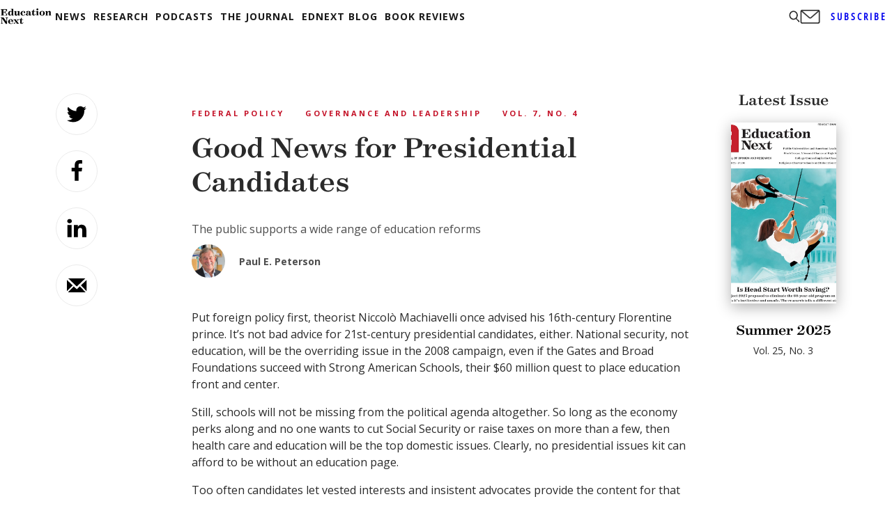

--- FILE ---
content_type: text/html; charset=utf-8
request_url: https://www.google.com/recaptcha/api2/aframe
body_size: 267
content:
<!DOCTYPE HTML><html><head><meta http-equiv="content-type" content="text/html; charset=UTF-8"></head><body><script nonce="VORFpwd3zTduhheEBls79w">/** Anti-fraud and anti-abuse applications only. See google.com/recaptcha */ try{var clients={'sodar':'https://pagead2.googlesyndication.com/pagead/sodar?'};window.addEventListener("message",function(a){try{if(a.source===window.parent){var b=JSON.parse(a.data);var c=clients[b['id']];if(c){var d=document.createElement('img');d.src=c+b['params']+'&rc='+(localStorage.getItem("rc::a")?sessionStorage.getItem("rc::b"):"");window.document.body.appendChild(d);sessionStorage.setItem("rc::e",parseInt(sessionStorage.getItem("rc::e")||0)+1);localStorage.setItem("rc::h",'1769286559357');}}}catch(b){}});window.parent.postMessage("_grecaptcha_ready", "*");}catch(b){}</script></body></html>